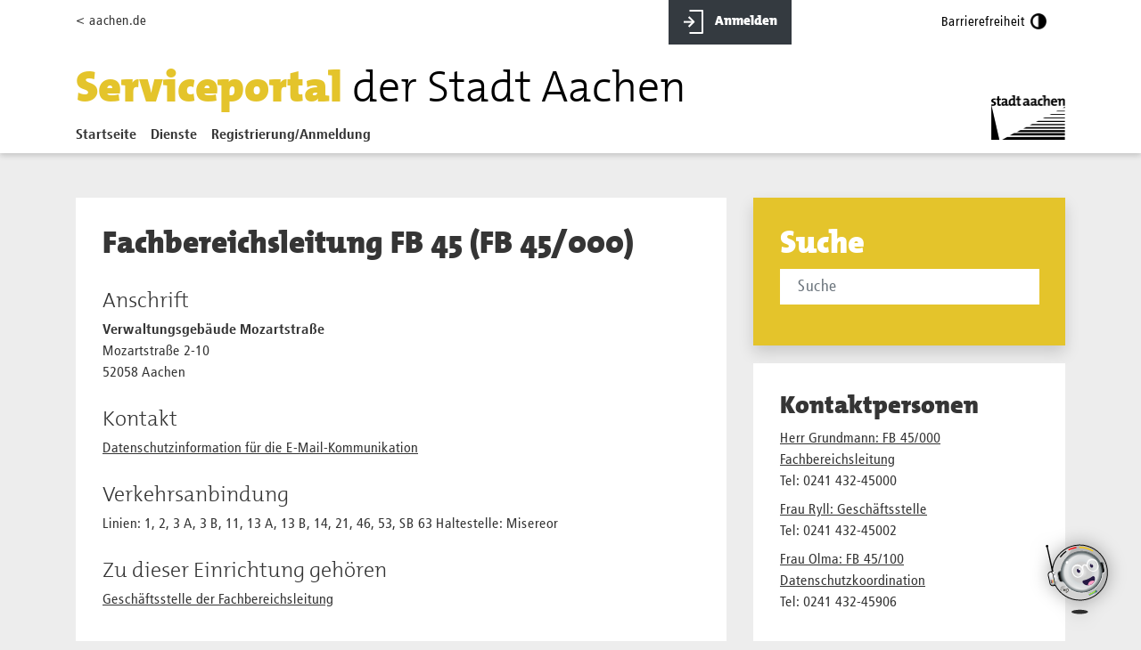

--- FILE ---
content_type: text/html;charset=UTF-8
request_url: https://serviceportal.aachen.de/suche/-/vr-bis-detail/einrichtung/47251/show
body_size: 41981
content:
<!DOCTYPE html> <html class="ltr" dir=" lang.dir" lang="de-DE"> <head> <meta name="viewport" content="width=device-width, initial-scale=1"> <title>Fachbereichsleitung FB 45 - Serviceportal der Stadt Aachen</title> <meta content="text/html; charset=UTF-8" http-equiv="content-type" /> <script data-senna-track="permanent" src="/o/frontend-js-lodash-web/lodash/lodash.js" type="text/javascript"></script> <script data-senna-track="permanent" src="/o/frontend-js-lodash-web/lodash/util.js" type="text/javascript"></script> <script data-senna-track="temporary" type="text/javascript">if(window.Analytics)window._com_liferay_document_library_analytics_isViewFileEntry=false;</script> <link href="https://serviceportal.aachen.de/o/dynamic-data-mapping-web/css/main.css?browserId=other&themeId=stadtportalaachen_WAR_stadtportalaachen&minifierType=css&languageId=de_DE&b=7103&t=1764157497488" rel="stylesheet" type = "text/css" /> <link href="https://serviceportal.aachen.de/o/dynamic-data-mapping-form-renderer/css/main.css?browserId=other&themeId=stadtportalaachen_WAR_stadtportalaachen&minifierType=css&languageId=de_DE&b=7103&t=1764157497488" rel="stylesheet" type = "text/css" /> <link href="https://serviceportal.aachen.de/o/dynamic-data-mapping-form-builder/css/main.css?browserId=other&themeId=stadtportalaachen_WAR_stadtportalaachen&minifierType=css&languageId=de_DE&b=7103&t=1764157497488" rel="stylesheet" type = "text/css" /> <link href="https://serviceportal.aachen.de/o/stadtportal-aachen/images/favicon.ico" rel="icon" /> <link data-senna-track="temporary" href="https://serviceportal.aachen.de/suche/-/vr-bis-detail/einrichtung/47251/show" rel="canonical" /> <link class="lfr-css-file" data-senna-track="temporary" href="https://serviceportal.aachen.de/o/stadtportal-aachen/css/clay.css?browserId=other&amp;themeId=stadtportalaachen_WAR_stadtportalaachen&amp;minifierType=css&amp;languageId=de_DE&amp;b=7103&amp;t=1764157497488" id="liferayAUICSS" rel="stylesheet" type="text/css" /> <link data-senna-track="temporary" href="/o/frontend-css-web/main.css?browserId=other&amp;themeId=stadtportalaachen_WAR_stadtportalaachen&amp;minifierType=css&amp;languageId=de_DE&amp;b=7103&amp;t=1557361611547" id="liferayPortalCSS" rel="stylesheet" type="text/css" /> <link data-senna-track="temporary" href="/combo?browserId=other&amp;minifierType=&amp;themeId=stadtportalaachen_WAR_stadtportalaachen&amp;languageId=de_DE&amp;b=7103&amp;com_liferay_portal_search_web_search_bar_portlet_SearchBarPortlet_INSTANCE_templateSearch:%2Fsearch%2Fbar%2Fcss%2Fmain.css&amp;com_liferay_product_navigation_product_menu_web_portlet_ProductMenuPortlet:%2Fcss%2Fmain.css&amp;t=1764153970000" id="121d1515" rel="stylesheet" type="text/css" /> <script data-senna-track="temporary" type="text/javascript">var Liferay=Liferay||{};
Liferay.Browser={acceptsGzip:function(){return true},getMajorVersion:function(){return 131},getRevision:function(){return"537.36"},getVersion:function(){return"131.0"},isAir:function(){return false},isChrome:function(){return true},isEdge:function(){return false},isFirefox:function(){return false},isGecko:function(){return true},isIe:function(){return false},isIphone:function(){return false},isLinux:function(){return false},isMac:function(){return true},isMobile:function(){return false},isMozilla:function(){return false},
isOpera:function(){return false},isRtf:function(){return true},isSafari:function(){return true},isSun:function(){return false},isWebKit:function(){return true},isWindows:function(){return false}};Liferay.Data=Liferay.Data||{};Liferay.Data.ICONS_INLINE_SVG=true;Liferay.Data.NAV_SELECTOR="#navigation";Liferay.Data.NAV_SELECTOR_MOBILE="#navigationCollapse";Liferay.Data.isCustomizationView=function(){return false};Liferay.Data.notices=[null];
Liferay.PortletKeys={DOCUMENT_LIBRARY:"com_liferay_document_library_web_portlet_DLPortlet",DYNAMIC_DATA_MAPPING:"com_liferay_dynamic_data_mapping_web_portlet_DDMPortlet",ITEM_SELECTOR:"com_liferay_item_selector_web_portlet_ItemSelectorPortlet"};Liferay.PropsValues={JAVASCRIPT_SINGLE_PAGE_APPLICATION_TIMEOUT:0,NTLM_AUTH_ENABLED:false,UPLOAD_SERVLET_REQUEST_IMPL_MAX_SIZE:104857600};
Liferay.ThemeDisplay={getLayoutId:function(){return"3"},getLayoutRelativeControlPanelURL:function(){return"/group/guest/~/control_panel/manage?p_p_id\x3d19_WAR_vrportlet"},getLayoutRelativeURL:function(){return"/suche"},getLayoutURL:function(){return"https://serviceportal.aachen.de/suche"},getParentLayoutId:function(){return"0"},isControlPanel:function(){return false},isPrivateLayout:function(){return"false"},isVirtualLayout:function(){return false},getBCP47LanguageId:function(){return"de-DE"},getCanonicalURL:function(){return"https://serviceportal.aachen.de/suche/-/vr-bis-detail/einrichtung/47251/show"},
getCDNBaseURL:function(){return"https://serviceportal.aachen.de"},getCDNDynamicResourcesHost:function(){return""},getCDNHost:function(){return""},getCompanyGroupId:function(){return"20686"},getCompanyId:function(){return"20648"},getDefaultLanguageId:function(){return"de_DE"},getDoAsUserIdEncoded:function(){return""},getLanguageId:function(){return"de_DE"},getParentGroupId:function(){return"20674"},getPathContext:function(){return""},getPathImage:function(){return"/image"},getPathJavaScript:function(){return"/o/frontend-js-web"},
getPathMain:function(){return"/c"},getPathThemeImages:function(){return"https://serviceportal.aachen.de/o/stadtportal-aachen/images"},getPathThemeRoot:function(){return"/o/stadtportal-aachen"},getPlid:function(){return"21021"},getPortalURL:function(){return"https://serviceportal.aachen.de"},getScopeGroupId:function(){return"20674"},getScopeGroupIdOrLiveGroupId:function(){return"20674"},getSessionId:function(){return""},getSiteAdminURL:function(){return"https://serviceportal.aachen.de/group/guest/~/control_panel/manage?p_p_lifecycle\x3d0\x26p_p_state\x3dmaximized\x26p_p_mode\x3dview"},
getSiteGroupId:function(){return"20674"},getURLControlPanel:function(){return"/group/control_panel?refererPlid\x3d21021"},getURLHome:function(){return"https://serviceportal.aachen.de/web/guest"},getUserEmailAddress:function(){return""},getUserId:function(){return"20651"},getUserName:function(){return""},isAddSessionIdToURL:function(){return false},isFreeformLayout:function(){return false},isImpersonated:function(){return false},isSignedIn:function(){return false},isStateExclusive:function(){return false},
isStateMaximized:function(){return false},isStatePopUp:function(){return false}};var themeDisplay=Liferay.ThemeDisplay;
Liferay.AUI={getAvailableLangPath:function(){return"available_languages.jsp?browserId\x3dother\x26themeId\x3dstadtportalaachen_WAR_stadtportalaachen\x26colorSchemeId\x3d01\x26minifierType\x3djs\x26languageId\x3dde_DE\x26b\x3d7103\x26t\x3d1764157437459"},getCombine:function(){return true},getComboPath:function(){return"/combo/?browserId\x3dother\x26minifierType\x3d\x26languageId\x3dde_DE\x26b\x3d7103\x26t\x3d1557361610505\x26"},getDateFormat:function(){return"%d.%m.%Y"},getEditorCKEditorPath:function(){return"/o/frontend-editor-ckeditor-web"},
getFilter:function(){var filter="raw";filter="min";return filter},getFilterConfig:function(){var instance=this;var filterConfig=null;if(!instance.getCombine())filterConfig={replaceStr:".js"+instance.getStaticResourceURLParams(),searchExp:"\\.js$"};return filterConfig},getJavaScriptRootPath:function(){return"/o/frontend-js-web"},getLangPath:function(){return"aui_lang.jsp?browserId\x3dother\x26themeId\x3dstadtportalaachen_WAR_stadtportalaachen\x26colorSchemeId\x3d01\x26minifierType\x3djs\x26languageId\x3dde_DE\x26b\x3d7103\x26t\x3d1557361610505"},
getPortletRootPath:function(){return"/html/portlet"},getStaticResourceURLParams:function(){return"?browserId\x3dother\x26minifierType\x3d\x26languageId\x3dde_DE\x26b\x3d7103\x26t\x3d1557361610505"}};Liferay.authToken="MRS4E08l";Liferay.currentURL="/suche/-/vr-bis-detail/einrichtung/47251/show";Liferay.currentURLEncoded="%2Fsuche%2F-%2Fvr-bis-detail%2Feinrichtung%2F47251%2Fshow";</script> <script src="/o/js_loader_modules?t=1764157497488" type="text/javascript"></script> <script src="/o/js_loader_config?t=1764157458987" type="text/javascript"></script> <script src="/o/frontend-js-web/loader/config.js" type="text/javascript"></script> <script src="/o/frontend-js-web/loader/loader.3.js" type="text/javascript"></script> <script data-senna-track="permanent" src="https://serviceportal.aachen.de/combo?browserId=other&minifierType=js&languageId=de_DE&b=7103&t=1557361610505&/o/frontend-js-web/jquery/jquery.js&/o/frontend-js-web/clay/popper.js&/o/frontend-js-web/clay/bootstrap.js&/o/frontend-js-web/aui/aui/aui.js&/o/frontend-js-web/aui/aui-base-html5-shiv/aui-base-html5-shiv.js&/o/frontend-js-web/liferay/browser_selectors.js&/o/frontend-js-web/liferay/modules.js&/o/frontend-js-web/liferay/aui_sandbox.js&/o/frontend-js-web/clay/collapsible-search.js&/o/frontend-js-web/clay/side-navigation.js&/o/frontend-js-web/jquery/fm.js&/o/frontend-js-web/jquery/form.js&/o/frontend-js-web/misc/svg4everybody.js&/o/frontend-js-web/aui/arraylist-add/arraylist-add.js&/o/frontend-js-web/aui/arraylist-filter/arraylist-filter.js&/o/frontend-js-web/aui/arraylist/arraylist.js&/o/frontend-js-web/aui/array-extras/array-extras.js&/o/frontend-js-web/aui/array-invoke/array-invoke.js&/o/frontend-js-web/aui/attribute-base/attribute-base.js&/o/frontend-js-web/aui/attribute-complex/attribute-complex.js&/o/frontend-js-web/aui/attribute-core/attribute-core.js&/o/frontend-js-web/aui/attribute-observable/attribute-observable.js&/o/frontend-js-web/aui/attribute-extras/attribute-extras.js&/o/frontend-js-web/aui/base-base/base-base.js&/o/frontend-js-web/aui/base-pluginhost/base-pluginhost.js&/o/frontend-js-web/aui/classnamemanager/classnamemanager.js&/o/frontend-js-web/aui/datatype-xml-format/datatype-xml-format.js&/o/frontend-js-web/aui/datatype-xml-parse/datatype-xml-parse.js&/o/frontend-js-web/aui/dom-base/dom-base.js&/o/frontend-js-web/aui/dom-core/dom-core.js&/o/frontend-js-web/aui/dom-screen/dom-screen.js&/o/frontend-js-web/aui/dom-style/dom-style.js&/o/frontend-js-web/aui/event-base/event-base.js&/o/frontend-js-web/aui/event-custom-base/event-custom-base.js&/o/frontend-js-web/aui/event-custom-complex/event-custom-complex.js&/o/frontend-js-web/aui/event-delegate/event-delegate.js&/o/frontend-js-web/aui/event-focus/event-focus.js&/o/frontend-js-web/aui/event-hover/event-hover.js" type = "text/javascript"></script> <script data-senna-track="permanent" src="https://serviceportal.aachen.de/combo?browserId=other&minifierType=js&languageId=de_DE&b=7103&t=1557361610505&/o/frontend-js-web/aui/event-key/event-key.js&/o/frontend-js-web/aui/event-mouseenter/event-mouseenter.js&/o/frontend-js-web/aui/event-mousewheel/event-mousewheel.js&/o/frontend-js-web/aui/event-outside/event-outside.js&/o/frontend-js-web/aui/event-resize/event-resize.js&/o/frontend-js-web/aui/event-simulate/event-simulate.js&/o/frontend-js-web/aui/event-synthetic/event-synthetic.js&/o/frontend-js-web/aui/intl/intl.js&/o/frontend-js-web/aui/io-base/io-base.js&/o/frontend-js-web/aui/io-form/io-form.js&/o/frontend-js-web/aui/io-queue/io-queue.js&/o/frontend-js-web/aui/io-upload-iframe/io-upload-iframe.js&/o/frontend-js-web/aui/io-xdr/io-xdr.js&/o/frontend-js-web/aui/json-parse/json-parse.js&/o/frontend-js-web/aui/json-stringify/json-stringify.js&/o/frontend-js-web/aui/node-base/node-base.js&/o/frontend-js-web/aui/node-core/node-core.js&/o/frontend-js-web/aui/node-event-delegate/node-event-delegate.js&/o/frontend-js-web/aui/node-event-simulate/node-event-simulate.js&/o/frontend-js-web/aui/node-focusmanager/node-focusmanager.js&/o/frontend-js-web/aui/node-pluginhost/node-pluginhost.js&/o/frontend-js-web/aui/node-screen/node-screen.js&/o/frontend-js-web/aui/node-style/node-style.js&/o/frontend-js-web/aui/oop/oop.js&/o/frontend-js-web/aui/plugin/plugin.js&/o/frontend-js-web/aui/pluginhost-base/pluginhost-base.js&/o/frontend-js-web/aui/pluginhost-config/pluginhost-config.js&/o/frontend-js-web/aui/querystring-stringify-simple/querystring-stringify-simple.js&/o/frontend-js-web/aui/queue-promote/queue-promote.js&/o/frontend-js-web/aui/selector-css2/selector-css2.js&/o/frontend-js-web/aui/selector-css3/selector-css3.js&/o/frontend-js-web/aui/selector-native/selector-native.js&/o/frontend-js-web/aui/selector/selector.js&/o/frontend-js-web/aui/widget-base/widget-base.js&/o/frontend-js-web/aui/widget-htmlparser/widget-htmlparser.js&/o/frontend-js-web/aui/widget-skin/widget-skin.js" type = "text/javascript"></script> <script data-senna-track="permanent" src="https://serviceportal.aachen.de/combo?browserId=other&minifierType=js&languageId=de_DE&b=7103&t=1557361610505&/o/frontend-js-web/aui/widget-uievents/widget-uievents.js&/o/frontend-js-web/aui/yui-throttle/yui-throttle.js&/o/frontend-js-web/aui/aui-base-core/aui-base-core.js&/o/frontend-js-web/aui/aui-base-lang/aui-base-lang.js&/o/frontend-js-web/aui/aui-classnamemanager/aui-classnamemanager.js&/o/frontend-js-web/aui/aui-component/aui-component.js&/o/frontend-js-web/aui/aui-debounce/aui-debounce.js&/o/frontend-js-web/aui/aui-delayed-task-deprecated/aui-delayed-task-deprecated.js&/o/frontend-js-web/aui/aui-event-base/aui-event-base.js&/o/frontend-js-web/aui/aui-event-input/aui-event-input.js&/o/frontend-js-web/aui/aui-form-validator/aui-form-validator.js&/o/frontend-js-web/aui/aui-node-base/aui-node-base.js&/o/frontend-js-web/aui/aui-node-html5/aui-node-html5.js&/o/frontend-js-web/aui/aui-selector/aui-selector.js&/o/frontend-js-web/aui/aui-timer/aui-timer.js&/o/frontend-js-web/liferay/dependency.js&/o/frontend-js-web/liferay/dom_task_runner.js&/o/frontend-js-web/liferay/events.js&/o/frontend-js-web/liferay/language.js&/o/frontend-js-web/liferay/lazy_load.js&/o/frontend-js-web/liferay/liferay.js&/o/frontend-js-web/liferay/util.js&/o/frontend-js-web/liferay/global.bundle.js&/o/frontend-js-web/liferay/portal.js&/o/frontend-js-web/liferay/portlet.js&/o/frontend-js-web/liferay/workflow.js&/o/frontend-js-web/liferay/address.js&/o/frontend-js-web/liferay/form.js&/o/frontend-js-web/liferay/form_placeholders.js&/o/frontend-js-web/liferay/icon.js&/o/frontend-js-web/liferay/menu.js&/o/frontend-js-web/liferay/notice.js&/o/frontend-js-web/liferay/poller.js" type = "text/javascript"></script> <script>Liferay.Loader.define._amd=Liferay.Loader.define.amd;Liferay.Loader.define.amd=false;</script> <script type="text/javascript" src="/o/vr-portlet/webjars/datatables/1.10.20/js/jquery.dataTables.min.js"></script> <script type="text/javascript" src="/o/vr-portlet/webjars/datatables/1.10.20/js/dataTables.bootstrap4.min.js"></script> <script type="text/javascript" src="/o/vr-portlet/webjars/select2/4.0.13/js/select2.min.js"></script> <script type="text/javascript" src="/o/vr-portlet/webjars/select2/4.0.13/js/i18n/de.js"></script> <script type="text/javascript" src="/o/vr-portlet/webjars/jquery-ui/1.13.1/jquery-ui.min.js"></script> <script type="text/javascript" src="/o/vr-portlet/webjars/tinymce/5.10.2/tinymce.min.js"></script> <script type="text/javascript" src="/o/vr-portlet/webjars/jstree/3.3.8/jstree.min.js"></script> <script type="text/javascript" src="/o/vr-portlet/portlet/common/responsive/2.2.3/js/dataTables.responsive.min.js"></script> <script type="text/javascript" src="/o/vr-portlet/portlet/common/jquery-ui/i18n/datepicker-de.js"></script> <script type="text/javascript" src="/o/vr-portlet/portlet/common/bs-custom-file-input/bs-custom-file-input.min.js"></script> <script type="text/javascript" src="/o/vr-portlet/portlet/common/bootstrap-input-spinner/1.11.1/bootstrap-input-spinner.js"></script> <script type="text/javascript" src="/o/vr-portlet/vr/js/vr.js?6.3.6"></script> <script>Liferay.Loader.define.amd=Liferay.Loader.define._amd;</script> <link href="/o/vr-portlet/webjars/datatables/1.10.20/css/dataTables.bootstrap4.min.css" rel="stylesheet" type="text/css"> <link href="/o/vr-portlet/webjars/select2/4.0.13/css/select2.min.css" rel="stylesheet" type="text/css"> <link href="/o/vr-portlet/webjars/jstree/3.3.8/themes/default/style.min.css" rel="stylesheet" type="text/css"> <link href="/o/vr-portlet/webjars/jquery-ui/1.13.1/jquery-ui.min.css" rel="stylesheet" type="text/css"> <link href="/o/vr-portlet/vr/css/vr.css?6.3.6" rel="stylesheet" type="text/css"> <style> .vr-modal { display: none!important; min-width: 90%!important; left: 5%; } .vr-modal.show { display: block!important; } </style> <script data-senna-track="temporary" src="/o/js_bundle_config?t=1764157497470" type="text/javascript"></script> <script data-senna-track="temporary" type="text/javascript"></script> <!-- Matomo --> <script>var _paq=window._paq=window._paq||[];_paq.push(["trackPageView"]);_paq.push(["enableLinkTracking"]);(function(){var u="https://stats-stac.regioit.de/";_paq.push(["setTrackerUrl",u+"matomo.php"]);_paq.push(["setSiteId","1"]);var d=document,g=d.createElement("script"),s=d.getElementsByTagName("script")[0];g.async=true;g.src=u+"matomo.js";s.parentNode.insertBefore(g,s)})();</script> <!-- End Matomo Code --> <link class="lfr-css-file" data-senna-track="temporary" href="https://serviceportal.aachen.de/o/stadtportal-aachen/css/main.css?browserId=other&amp;themeId=stadtportalaachen_WAR_stadtportalaachen&amp;minifierType=css&amp;languageId=de_DE&amp;b=7103&amp;t=1764157497488" id="liferayThemeCSS" rel="stylesheet" type="text/css" /> <style data-senna-track="temporary" type="text/css">a#twitter-icon.nav-link{display:none}#portlet_com_liferay_login_web_portlet_LoginPortlet .login-container a{display:none}#p_p_id_19_WAR_vrportlet_ strong,#p_p_id_19_WAR_vrportlet_ b{font-weight:bold !important}#usu-chatbot-iframe-container #usuChatbotTooltip{height:initial}</style> <style data-senna-track="temporary" type="text/css">.al-theme-wrapper .service-details .portlet-content section{margin-bottom:30px}.search-placeholder{margin-bottom:20px;padding-top:30px;padding-left:30px;padding-right:30px;padding-bottom:13px}.al-theme-wrapper .service-details .portlet-content .section-actions{margin-bottom:40px}</style> <link data-senna-track="permanent" href="https://serviceportal.aachen.de/combo?browserId=other&minifierType=css&languageId=de_DE&b=7103&t=1557361605911&/o/product-navigation-simulation-theme-contributor/css/simulation_panel.css&/o/product-navigation-product-menu-theme-contributor/product_navigation_product_menu.css&/o/product-navigation-control-menu-theme-contributor/product_navigation_control_menu.css" rel="stylesheet" type = "text/css" /> <script data-senna-track="permanent" src="https://serviceportal.aachen.de/combo?browserId=other&minifierType=js&languageId=de_DE&b=7103&t=1557361605911&/o/product-navigation-control-menu-theme-contributor/product_navigation_control_menu.js" type = "text/javascript"></script> <script type="text/javascript">Liferay.on("ddmFieldBlur",function(event){if(window.Analytics)Analytics.send("fieldBlurred","Form",{fieldName:event.fieldName,focusDuration:event.focusDuration,formId:event.formId,page:event.page-1})});Liferay.on("ddmFieldFocus",function(event){if(window.Analytics)Analytics.send("fieldFocused","Form",{fieldName:event.fieldName,formId:event.formId,page:event.page-1})});
Liferay.on("ddmFormPageShow",function(event){if(window.Analytics)Analytics.send("pageViewed","Form",{formId:event.formId,page:event.page,title:event.title})});Liferay.on("ddmFormSubmit",function(event){if(window.Analytics)Analytics.send("formSubmitted","Form",{formId:event.formId})});Liferay.on("ddmFormView",function(event){if(window.Analytics)Analytics.send("formViewed","Form",{formId:event.formId,title:event.title})});</script> <script src="https://cdn.jsdelivr.net/npm/js-cookie@2/src/js.cookie.min.js"></script> </head> <body class=" controls-visible yui3-skin-sam guest-site signed-out public-page site "> <nav class="quick-access-nav" id="gady_quickAccessNav"> <h1 class="hide-accessible">Navigation</h1> <ul> <li><a href="#main-content">Zum Inhalt springen</a></li> </ul> </nav> <div class="al-theme-wrapper" id="wrapper"> <header class="main-header" id="desktop"> <div class="container" id="topheader"> <div class="row"> <div class="col-2"> <a href="http://aachen.de" >&lt; aachen.de</a> </div> <div class="col-5" id=""> </div> <div class="col-2"> <a href="/login" class="btn btn-dark" id="anmelden-button"> <img src="https://serviceportal.aachen.de/o/stadtportal-aachen/images/anmelden.svg" alt="Anmelden-Icon" width="21" height="24"> Anmelden</a> </div> <div class="col-3 d-flex justify-content-end"> <a id="barrierefreiheit-button" class="btn" style="display: inline-block"> <span>Barrierefreiheit</span> <img src="https://serviceportal.aachen.de/o/stadtportal-aachen/images/barrierefrei.png" id="barrierefrei-off" alt="Barrierefrei-Icon" width="21" height="21"> <img src="https://serviceportal.aachen.de/o/stadtportal-aachen/images/barrierefrei-active.png" id="barrierefrei-on" style="display: none;" alt="Barrierefrei-Icon" width="21" height="21"> </a> </div> </div> <div id="logo-container"> <div id="logo-header"> <div class="row"> <div class="col-8"> <a class="navbar-brand" id="logo" href="/home"> <h1>Serviceportal <small>der Stadt Aachen</small> </h1> </a> <nav class="sort-pages modify-pages navbar navbar-default" id="navigation" role="navigation"> <div class=""> <div id="main-navbar-collapse" class="navbar-collapse collapse"> <ul class="nav navbar-nav" aria-label="Seiten der Site" role="menubar"> <li class="" id="layout_1" role="presentation"> <a aria-labelledby="layout_1" href="https://serviceportal.aachen.de/home" role="menuitem"> <span> Startseite </span> </a> </li> <li class="" id="layout_55" role="presentation"> <a aria-labelledby="layout_55" href="https://serviceportal.aachen.de/dienste" role="menuitem"> <span> Dienste </span> </a> </li> <li id="layout_signin" class="" role="presentation" > <a id="sign-in" href="/login" rel="nofollow" data-redirect="false" > Registrierung/Anmeldung </a> </li> </ul> </div> </div> </nav> </div> <div class="col-4" id="aachen-logo-container"> <a href="http://aachen.de" id="aachen-logo" target="_blank"> <img src="https://serviceportal.aachen.de/o/stadtportal-aachen/images/aachen.png" title="Aachen logo" alt="Logo der Stadt Aachen" width="83" height="50"> </a> </div> </div> </div> </div> </div> </header> <header class="banner" id="mobile"> <div id="topheader" class="container"> <div class="row"> <div class="col-10 float-left" id="googleTranslatorMobile"> </div> <div class="col-2"> <a id="barrierefreiheit-mobile-button" class="btn" style="display: inline-block"> <img src="https://serviceportal.aachen.de/o/stadtportal-aachen/images/barrierefrei.png" id="barrierefrei-mobile-off" alt="Barrierefrei-Icon" width="18" height="18"> <img src="https://serviceportal.aachen.de/o/stadtportal-aachen/images/barrierefrei-active.png" id="barrierefrei-mobile-on" style="display: none;" alt="Barrierefrei-Icon" width="18" height="18"> </a> </div> </div> </div> <nav class="navbar navbar-toggleable-md navbar-top navbar-light navbar-main"> <a class="navbar-brand" id="logo" href="/home"> <h1>Serviceportal <small>der Stadt Aachen</small> </h1> </a> <button class="navbar-toggler navbar-toggler-right collapsed" type="button" data-toggle="collapse" data-target="#navbarSupportedContent" aria-controls="navbarCollapse" aria-expanded="false" aria-label="Toggle navigation"> <span class="navbar-toggler-icon"></span> </button> <div class="navbar-collapse collapse" id="navbarSupportedContent" style=""> <nav class="sort-pages modify-pages navbar navbar-default" id="navigation" role="navigation"> <ul id="menu-hauptmenue-1" class="nav navbar-nav" aria-label="Seiten der Site" role="menubar"> <li class="" id="layout_1" role="presentation"> <a aria-labelledby="layout_1" href="https://serviceportal.aachen.de/home" role="menuitem"> <span> Startseite </span> </a> </li> <li class="" id="layout_55" role="presentation"> <a aria-labelledby="layout_55" href="https://serviceportal.aachen.de/dienste" role="menuitem"> <span> Dienste </span> </a> </li> <li id="layout_signin" class="" role="presentation" > <a id="sign-in" href="https://serviceportal.aachen.de/c/portal/login?p_l_id=21021" rel="nofollow" data-redirect="false" > Anmelden </a> </li> </ul> </nav> </div> </nav> </header> <main id="content" class="main-content"> <h1 class="hide-accessible">Fachbereichsleitung FB 45</h1> <div class="container"> <div class="row"> <div class="content-body col-12"> <div class="portlets-area"> <div class="columns-1" id="main-content" role="main"> <div class="portlet-layout row"> <div class="col-md-12 portlet-column portlet-column-only" id="column-1"> <div class="portlet-dropzone portlet-column-content portlet-column-content-only" id="layout-column_column-1"> <div class="portlet-boundary portlet-boundary_19_WAR_vrportlet_ portlet-static portlet-static-end portlet-decorate vr-app vr-portlet portlet-19 no-bg no-padding service-details" id="p_p_id_19_WAR_vrportlet_" > <span id="p_19_WAR_vrportlet"></span> <section class="portlet" id="portlet_19_WAR_vrportlet"> <div class="portlet-content"> <div class="autofit-float autofit-row portlet-header"> <div class="autofit-col autofit-col-expand"> <h2 class="portlet-title-text">BIS: Suche und Detail</h2> </div> <div class="autofit-col autofit-col-end"> <div class="autofit-section"> </div> </div> </div> <div class=" portlet-content-container" > <div class="portlet-body"> <div class="row"> <div class="col-12"> <div class="search-area"> <form id="co" class="form-horizontal search-form" action="https://serviceportal.aachen.de:443/suche?p_p_id=19_WAR_vrportlet&amp;p_p_lifecycle=1&amp;p_p_state=normal&amp;p_p_mode=view&amp;_19_WAR_vrportlet_action=vr-bis-detail-search-submit&amp;p_auth=MRS4E08l" method="post"> <div class="input-group mb-3"> <input id="form-element-query" name="query" class="form-control search-query" title="Suche" placeholder="Suche" aria-label="Suchfeld" type="text" value=""/> <div class="input-group-append"> <button id="form-element-suche-submit" name="submit" title="Suchen" class="btn btn-primary" type="submit" value="Submit"> <i class="icon-search"></i>&nbsp; </button> </div> </div> </form> </div> </div> </div> <script type="application/javascript"> var url2 = "https://serviceportal.aachen.de:443/suche?p_p_id=19_WAR_vrportlet&p_p_lifecycle=1&p_p_state=normal&p_p_mode=view&_19_WAR_vrportlet_action=vr-bis-detail-search-submit&p_auth=MRS4E08l"; $(".search-form input").keyup(function () { if ($(".search-form input").val().length > 1) { $('#search-dropdown').show(); $.ajax({ url: url2, data: {query: $(".search-form input").val()}, type: 'POST', success: function (data) { $('#resp').html($(data).find("#resp")); $('#wait').hide(); } }); } else { $('#search-dropdown').hide(); } }); </script> <div id="wait" style="display:none"> <p>Suche ...</p> </div> <script>jQuery(document).ready(function(){jQuery(".search-placeholder").append(jQuery(".search-area").parent().parent());jQuery(".search-placeholder").append(jQuery("#wait"));jQuery(".search-placeholder").append(jQuery("#resp").parent())});function show(id){if(document.getElementById){var mydiv=document.getElementById(id);mydiv.style.display=mydiv.style.display=="block"?"none":"block"}}
function showAllServices(elem){show("topservices");show("allservices");elem.setAttribute("aria-expanded",elem.getAttribute("aria-expanded")=="false"?"true":"false");document.getElementById("showallservices").innerHTML=elem.getAttribute("aria-expanded")=="true"?"\x3ci class\x3d'icon-folder-open' aria-hidden\x3d'true'\x3e\x3c/i\x3e Alle Dienstleistungen der Einrichtung ausblenden":"\x3ci class\x3d'icon-folder-close' aria-hidden\x3d'true'\x3e\x3c/i\x3e Alle Dienstleistungen der Einrichtung einblenden"}
;</script> <div id="search-dropdown"> <div id="resp"> <div class="row mt-3"> <div class="col-12"> <div class="search-detail"> <div class="row"> </div> </div> </div> </div> </div> </div> <div class="row"> <div class="col-lg-8"> <section id="service-box-main" class="white"> <h1> Fachbereichsleitung FB 45 (FB 45/000) </h1> <div class="anschrit mb-4"> <h2>Anschrift</h2> <p> <strong>Verwaltungsgebäude Mozartstraße</strong> <br/> Mozartstraße 2-10 <br/> 52058 Aachen </p> </div> <div class="mb-4"> <h2>Kontakt</h2> <p> </p> <ul class="list-unstyled"> <li><a href="https://aachen.de/datenschutz/" title="">Datenschutzinformation für die E-Mail-Kommunikation</a></li> </ul> </div> <div class="mb-4"> <h2>Verkehrsanbindung</h2> <div><p>Linien: 1, 2, 3 A, 3 B, 11, 13 A, 13 B, 14, 21, 46, 53, SB 63 Haltestelle: Misereor</p></div> </div> <div class="mb-4"> <h2>Zu dieser Einrichtung gehören</h2> <ul class="list-unstyled"> <li> <a href="https://serviceportal.aachen.de:443/suche/-/vr-bis-detail/einrichtung/1528080/show">Geschäftsstelle der Fachbereichsleitung</a> </li> </ul> </div> </section> </div> <div class="col-lg-4"> <div class="search-placeholder search shadow"><h2>Suche</h2></div> <section class="white info-box"> <h3>Kontaktpersonen</h3> <div class="mb-2"> <a href="https://serviceportal.aachen.de:443/suche/-/vr-bis-detail/mitarbeiter/58135/show"> Herr Grundmann: FB 45/000 Fachbereichsleitung </a> <br/> Tel: 0241 432-45000 <br/> </div> <div class="mb-2"> <a href="https://serviceportal.aachen.de:443/suche/-/vr-bis-detail/mitarbeiter/58698/show"> Frau Ryll: Geschäftsstelle </a> <br/> Tel: 0241 432-45002 <br/> </div> <div class="mb-2"> <a href="https://serviceportal.aachen.de:443/suche/-/vr-bis-detail/mitarbeiter/2296603/show"> Frau Olma: FB 45/100 Datenschutzkoordination </a> <br/> Tel: 0241 432-45906 <br/> </div> </section> </div> </div> </div> </div> </div> </section> </div> </div> </div> </div> </div> <form action="#" id="hrefFm" method="post" name="hrefFm"><span></span></form> </div> </div> </div> </div> </main> <footer class="main-footer mt-4"> <div class="footer"> <div class="container"> <section id="homepage-quicklinks" class="black"> <div class="card-deck-sp no-bottom"> <div class="card card-sp black"> <div class="card-body"> <h5 class="card-title">Häufig gestellte Fragen</h5> </div> <div class="card-footer"> <a href="https://serviceportal.aachen.de/faq" class="mt-3 btn btn-primary">Unsere FAQs</a> </div> </div> <div class="card card-sp black"> <div class="card-body"> <h5 class="card-title">Wie finden Sie unser Angebot?</h5> </div> <div class="card-footer"> <a href="https://serviceportal.aachen.de/suche/-/vr-bis-detail/dienstleistung/979040/show" class="mt-3 btn btn-primary">Ihr Feedback</a> </div> </div> <div class="card card-sp black"> <div class="card-body"> <h5 class="card-title">Wir rufen Sie zurück!</h5> </div> <div class="card-footer"> <a href="https://serviceportal.aachen.de/suche/-/vr-bis-detail/dienstleistung/5758/show" class="mt-3 btn btn-primary">Rückruf anfordern</a> </div> </div> </div> </section> <section id="homepage-links" class="black"> <div class="card-deck-sp no-bottom"> <div class="card card-sp black"> <div class="card-body"> <h5 class="card-title">Weitere Informationen</h5> <ul class="linklist"> <li> <a href="/unsere-onlinedienste" target="_blank"> Unsere Onlinedienste </a> </li> <li> <a href="/%C3%96ffnungszeiten" target="_blank"> Öffnungszeiten </a> </li> <li> <a href="/aachen.de" target="_blank"> Aachen.de </a> </li> <li> <a href="/karriere" target="_blank"> Karriere </a> </li> </ul> </div> </div> <div class="card card-sp black"> <div class="card-body"> <h5 class="card-title">Weitere Services</h5> <ul class="linklist"> <li> <a href="/ratsinfo" target="_blank"> Ratsinfo </a> </li> <li> <a href="/geodatenportal1" target="_blank"> Geodatenportal </a> </li> <li> <a href="/open-data-portal" target="_blank"> Open Data Portal </a> </li> <li> <a href="/aktuelle-stellenangebote" target="_blank"> Aktuelle Stellenangebote </a> </li> <li> <a href="/abfallkalender" target="_blank"> Abfallkalender </a> </li> </ul> </div> </div> <div class="card card-sp black"> <div class="card-body"> <h5 class="card-title">Häufig gesucht</h5> <ul class="linklist"> <li> <a href="/bekanntmachungen" target="_blank"> Bekanntmachungen </a> </li> <li> <a href="/newsletter" target="_blank"> Newsletter </a> </li> <li> <a href="/pressemitteilungen" target="_blank"> Pressemitteilungen </a> </li> <li> <a href="/notfallinformationen" target="_blank"> Notfallinformationen </a> </li> <li> <a href="/immobilienangebote" target="_blank"> Immobilienangebote </a> </li> </ul> </div> </div> </div> </section> <div class="content-info"> <section class="black"> <nav class="navbar navbar-expand-lg"> <div class="navbar-collapse" id="navbarText"> <ul class="navbar-nav mr-auto nav-sp"> <li class="nav-item"> <a class="nav-link" href="/footer" > Impressum </a> </li> <li class="nav-item"> <a class="nav-link" href="/mein-aachen" target="_blank"> aachen.de </a> </li> <li class="nav-item"> <a class="nav-link" href="/footerer" > Datenschutz </a> </li> <li class="nav-item"> <span>©Stadt Aachen</span> </li> </ul> <ul class="navbar-nav navbar-social"> <li class="nav-item"> <a class="nav-link" target="social" id="facebook-icon" href="https://www.facebook.com/unseraachen"> <svg aria-hidden="true" focusable="false" data-prefix="fab" data-icon="facebook-f" class="svg-inline--fa fa-facebook-f fa-w-10" role="img" xmlns="http://www.w3.org/2000/svg" viewBox="0 0 320 512"> <path fill="currentColor" d="M279.14 288l14.22-92.66h-88.91v-60.13c0-25.35 12.42-50.06 52.24-50.06h40.42V6.26S260.43 0 225.36 0c-73.22 0-121.08 44.38-121.08 124.72v70.62H22.89V288h81.39v224h100.17V288z"></path> </svg> </a> </li> <li class="nav-item"> <a class="nav-link" target="social" id="insta-icon" href="https://www.instagram.com/stadtaachen"> <svg aria-hidden="true" focusable="false" data-prefix="fab" data-icon="instagram" class="svg-inline--fa fa-instagram fa-w-14" role="img" xmlns="http://www.w3.org/2000/svg" viewBox="0 0 448 512"> <path fill="currentColor" d="M224.1 141c-63.6 0-114.9 51.3-114.9 114.9s51.3 114.9 114.9 114.9S339 319.5 339 255.9 287.7 141 224.1 141zm0 189.6c-41.1 0-74.7-33.5-74.7-74.7s33.5-74.7 74.7-74.7 74.7 33.5 74.7 74.7-33.6 74.7-74.7 74.7zm146.4-194.3c0 14.9-12 26.8-26.8 26.8-14.9 0-26.8-12-26.8-26.8s12-26.8 26.8-26.8 26.8 12 26.8 26.8zm76.1 27.2c-1.7-35.9-9.9-67.7-36.2-93.9-26.2-26.2-58-34.4-93.9-36.2-37-2.1-147.9-2.1-184.9 0-35.8 1.7-67.6 9.9-93.9 36.1s-34.4 58-36.2 93.9c-2.1 37-2.1 147.9 0 184.9 1.7 35.9 9.9 67.7 36.2 93.9s58 34.4 93.9 36.2c37 2.1 147.9 2.1 184.9 0 35.9-1.7 67.7-9.9 93.9-36.2 26.2-26.2 34.4-58 36.2-93.9 2.1-37 2.1-147.8 0-184.8zM398.8 388c-7.8 19.6-22.9 34.7-42.6 42.6-29.5 11.7-99.5 9-132.1 9s-102.7 2.6-132.1-9c-19.6-7.8-34.7-22.9-42.6-42.6-11.7-29.5-9-99.5-9-132.1s-2.6-102.7 9-132.1c7.8-19.6 22.9-34.7 42.6-42.6 29.5-11.7 99.5-9 132.1-9s102.7-2.6 132.1 9c19.6 7.8 34.7 22.9 42.6 42.6 11.7 29.5 9 99.5 9 132.1s2.7 102.7-9 132.1z"></path> </svg> </a> </li> <li class="nav-item"> <a class="nav-link" target="social" id="twitter-icon" href="https://twitter.com/presseamtaachen"> <svg aria-hidden="true" focusable="false" data-prefix="fab" data-icon="twitter" class="svg-inline--fa fa-twitter fa-w-16" role="img" xmlns="http://www.w3.org/2000/svg" viewBox="0 0 512 512"> <path fill="currentColor" d="M459.37 151.716c.325 4.548.325 9.097.325 13.645 0 138.72-105.583 298.558-298.558 298.558-59.452 0-114.68-17.219-161.137-47.106 8.447.974 16.568 1.299 25.34 1.299 49.055 0 94.213-16.568 130.274-44.832-46.132-.975-84.792-31.188-98.112-72.772 6.498.974 12.995 1.624 19.818 1.624 9.421 0 18.843-1.3 27.614-3.573-48.081-9.747-84.143-51.98-84.143-102.985v-1.299c13.969 7.797 30.214 12.67 47.431 13.319-28.264-18.843-46.781-51.005-46.781-87.391 0-19.492 5.197-37.36 14.294-52.954 51.655 63.675 129.3 105.258 216.365 109.807-1.624-7.797-2.599-15.918-2.599-24.04 0-57.828 46.782-104.934 104.934-104.934 30.213 0 57.502 12.67 76.67 33.137 23.715-4.548 46.456-13.32 66.599-25.34-7.798 24.366-24.366 44.833-46.132 57.827 21.117-2.273 41.584-8.122 60.426-16.243-14.292 20.791-32.161 39.308-52.628 54.253z"></path> </svg> </a> </li> </ul> </div> </nav> </section> </div> </div> </div> </footer> </div> <script type="text/javascript">Liferay.BrowserSelectors.run();</script> <script type="text/javascript">Liferay.currentURL="/suche/-/vr-bis-detail/einrichtung/47251/show";Liferay.currentURLEncoded="%2Fsuche%2F-%2Fvr-bis-detail%2Feinrichtung%2F47251%2Fshow";</script> <script type="text/javascript">let jsscript=document.createElement("script");jsscript.src="https://softwareplattform.test.115.de/kbot-widget/bots/d115/DAA3t8Lg3QdC9mza3_QTmgKRP32ZKmdqaPQ9NrIf7Ws\x3d/widget.js";document.head.appendChild(jsscript);</script> <script type="text/javascript">(function(){var $=AUI.$;var _=AUI._;var onDestroyPortlet=function(){Liferay.detach("messagePosted",onMessagePosted);Liferay.detach("destroyPortlet",onDestroyPortlet)};Liferay.on("destroyPortlet",onDestroyPortlet);var onMessagePosted=function(event){if(window.Analytics)Analytics.send("posted","Comment",{className:event.className,classPK:event.classPK,commentId:event.commentId,text:event.text})};Liferay.on("messagePosted",onMessagePosted)})();
(function(){var $=AUI.$;var _=AUI._;var onShare=function(data){if(window.Analytics)Analytics.send("shared","SocialBookmarks",{className:data.className,classPK:data.classPK,type:data.type,url:data.url})};var onDestroyPortlet=function(){Liferay.detach("socialBookmarks:share",onShare);Liferay.detach("destroyPortlet",onDestroyPortlet)};Liferay.on("socialBookmarks:share",onShare);Liferay.on("destroyPortlet",onDestroyPortlet)})();
(function(){var $=AUI.$;var _=AUI._;var onVote=function(event){if(window.Analytics)Analytics.send("VOTE","Ratings",{className:event.className,classPK:event.classPK,ratingType:event.ratingType,score:event.score})};var onDestroyPortlet=function(){Liferay.detach("ratings:vote",onVote);Liferay.detach("destroyPortlet",onDestroyPortlet)};Liferay.on("ratings:vote",onVote);Liferay.on("destroyPortlet",onDestroyPortlet)})();if(Liferay.Data.ICONS_INLINE_SVG)svg4everybody({attributeName:"data-href",polyfill:true});
Liferay.Portlet.register("19_WAR_vrportlet");
Liferay.Portlet.onLoad({canEditTitle:false,columnPos:0,isStatic:"end",namespacedId:"p_p_id_19_WAR_vrportlet_",portletId:"19_WAR_vrportlet",refreshURL:"/c/portal/render_portlet?p_l_id\x3d21021\x26p_p_id\x3d19_WAR_vrportlet\x26p_p_lifecycle\x3d0\x26p_t_lifecycle\x3d0\x26p_p_state\x3dnormal\x26p_p_mode\x3dview\x26p_p_col_id\x3dcolumn-1\x26p_p_col_pos\x3d0\x26p_p_col_count\x3d1\x26p_p_isolated\x3d1\x26currentURL\x3d%2Fsuche%2F-%2Fvr-bis-detail%2Feinrichtung%2F47251%2Fshow",refreshURLData:{"_19_WAR_vrportlet_id":["47251"],
"_19_WAR_vrportlet_action":["vr-bis-detail-einrichtung-show"]}});
Liferay.Loader.require("metal-dom/src/all/dom","metal-uri/src/Uri","clay-tooltip/src/ClayTooltip",function(metalDomSrcAllDom,metalUriSrcUri,clayTooltipSrcClayTooltip){(function(){var dom=metalDomSrcAllDom;var metalUriSrcUri1=metalUriSrcUri;var ClayTooltip=clayTooltipSrcClayTooltip;(function(){var $=AUI.$;var _=AUI._;var Uri=metalUriSrcUri.default;var pathnameRegexp=/\/documents\/(\d+)\/(\d+)\/(.+?)\/([^&]+)/;var downloadClickHandler=dom.delegate(document.body,"click","a",function(event){if(window.Analytics){var anchor=
event.delegateTarget;var uri=new Uri(anchor.href);var match=pathnameRegexp.exec(uri.getPathname());if(match){var groupId=match[1];var fileEntryUUID=match[4];fetch("https://serviceportal.aachen.de/o/document_library/analytics/resolve_file_entry?groupId\x3d"+encodeURIComponent(groupId)+"\x26uuid\x3d"+encodeURIComponent(fileEntryUUID),{credentials:"include",method:"GET"}).then(function(response){return response.json()}).then(function(response){Analytics.send("documentDownloaded","Document",{groupId:groupId,
fileEntryId:response.fileEntryId,preview:!!window._com_liferay_document_library_analytics_isViewFileEntry,title:decodeURIComponent(match[3].replace(/\+/ig," ")),version:uri.getParameterValue("version")})}).catch(function(){return})}}});var onDestroyPortlet=function(){downloadClickHandler.removeListener();Liferay.detach("destroyPortlet",onDestroyPortlet)};Liferay.on("destroyPortlet",onDestroyPortlet)})();(function(){var $=AUI.$;var _=AUI._;if(!Liferay.Data.LFR_PORTAL_CLAY_TOOLTIP)Liferay.Data.LFR_PORTAL_CLAY_TOOLTIP=
ClayTooltip.default.init({selectors:[".management-bar [data-title]:not(.lfr-portal-tooltip)",".management-bar [title]:not(.lfr-portal-tooltip)"]})})()})()},function(error){console.error(error)});
AUI().use("aui-tooltip","liferay-menu","liferay-notice","aui-base","liferay-session","liferay-poller",function(A){(function(){var $=AUI.$;var _=AUI._;if(A.UA.mobile)Liferay.Util.addInputCancel()})();(function(){var $=AUI.$;var _=AUI._;if(!Liferay.Data.LFR_PORTAL_TOOLTIP){var triggerShowEvent=["mouseenter","MSPointerDown","touchstart"];if(A.UA.ios)triggerShowEvent=["touchstart"];Liferay.Data.LFR_PORTAL_TOOLTIP=new A.TooltipDelegate({constrain:true,opacity:1,trigger:".lfr-portal-tooltip",triggerHideEvent:["click",
"mouseleave","MSPointerUp","touchend"],triggerShowEvent:triggerShowEvent,visible:false,zIndex:Liferay.zIndex.TOOLTIP});Liferay.on("beforeNavigate",function(event){Liferay.Data.LFR_PORTAL_TOOLTIP.getTooltip().hide()})}})();(function(){var $=AUI.$;var _=AUI._;new Liferay.Menu;var liferayNotices=Liferay.Data.notices;for(var i=1;i<liferayNotices.length;i++)new Liferay.Notice(liferayNotices[i])})();(function(){var $=AUI.$;var _=AUI._;Liferay.Session=new Liferay.SessionBase({autoExtend:true,redirectOnExpire:false,
redirectUrl:"https://serviceportal.aachen.de/web/guest",sessionLength:7200,warningLength:0})})()});</script> <script src="https://serviceportal.aachen.de/o/stadtportal-aachen/js/main.js?browserId=other&amp;minifierType=js&amp;languageId=de_DE&amp;b=7103&amp;t=1764157497488" type="text/javascript"></script> <script type="text/javascript">AUI().use("aui-base",function(A){var frameElement=window.frameElement;if(frameElement&&frameElement.getAttribute("id")==="simulationDeviceIframe")A.getBody().addClass("lfr-has-simulation-panel")});</script> </body> </html> 